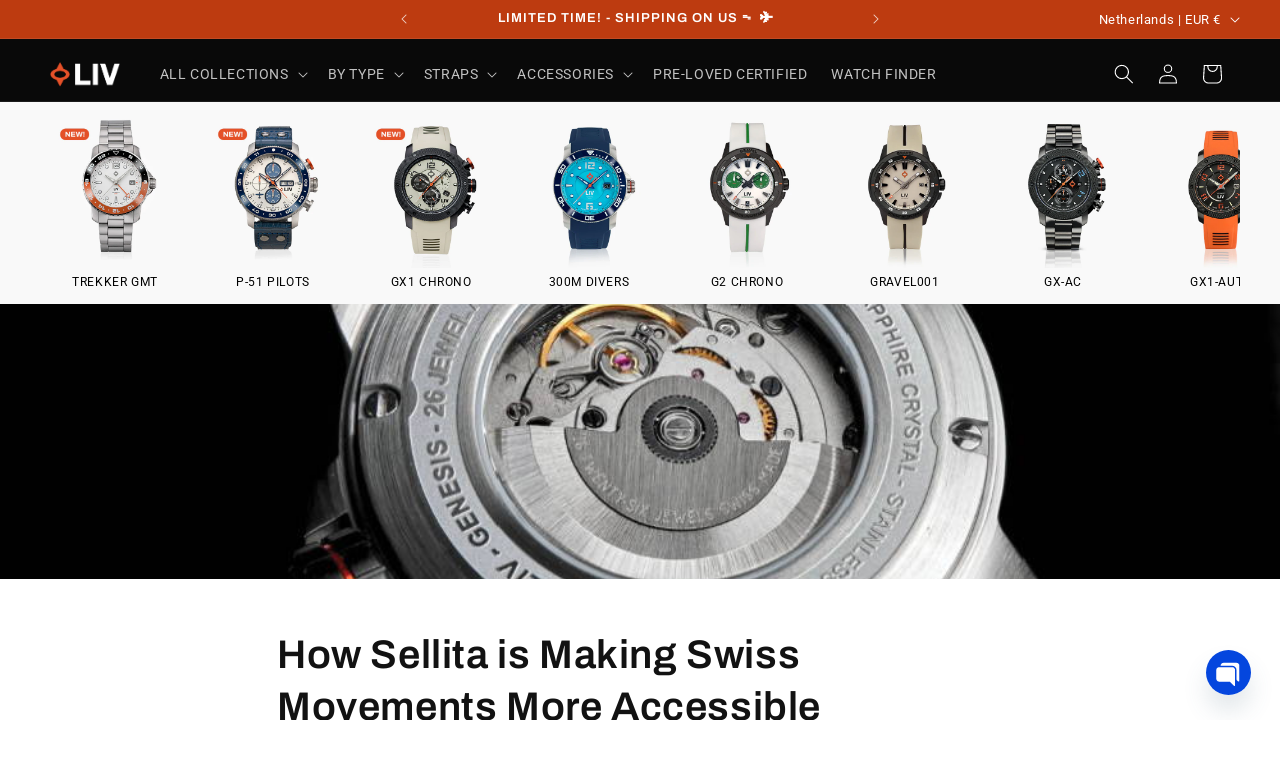

--- FILE ---
content_type: text/plain;charset=UTF-8, text/javascript
request_url: https://app.accessibilityspark.com/sessions?shop=livwatches.myshopify.com
body_size: -82
content:
// 1768879340811 | livwatches.myshopify.com | null | undefined